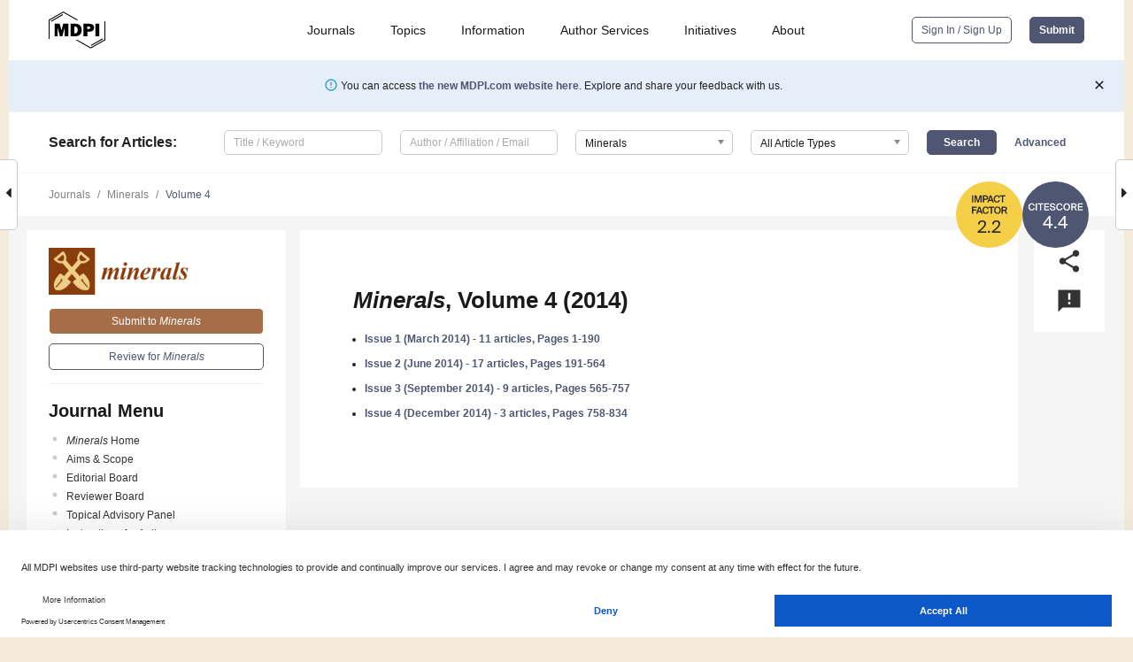

--- FILE ---
content_type: application/x-javascript
request_url: https://www.mdpi.com/journal/minerals/sections/0/get/special_issues
body_size: 4037
content:
[["52138","10th Anniversary of Minerals: Frontiers of Mineral Science"],["231722","3D Technologies and Machine Learning in Mineral Sciences"],["5692","Advanced Research on Accessory Minerals"],["109559","Advanced Technologies in Quantitative Mineralogy and Elemental Mapping"],["4487","Advanced Underground Mine Ventilation and Monitoring Systems"],["5324","Advancements in Hydrometallurgical Processing for Base and Precious Metals"],["3332","Advances in Biohydrometallurgy"],["61476","Advances in Computational Intelligence Applications in the Mining Industry"],["1664","Advances in Economic Minerals"],["3526","Advances in Geometallurgy"],["2788","Advances in Low-temperature Computational Mineralogy"],["207997","Advances in Mine Backfilling Technology and Materials"],["245203","Advances in Mine Backfilling Technology and Materials, 2nd Edition"],["5869","Advances in Mineral Analytical Techniques"],["2899","Advances in Mineral Geochronology"],["1343","Advances in Mineral Processing"],["263423","Advances in Plasma Source Mass Spectrometry and Applications in Geochemistry and Environmental Sciences"],["1725","Advances in Rhenium Mineralogy, Geochemistry and Industrial Uses"],["176694","Advances in the Mineralogy, Geochemistry, and Environmental Science of Uranium"],["208060","Application of Magnetic Susceptibility and Chemical Analysis in Environmental Research of Aquatic and Terrestrial Systems"],["183653","Application of UAV and GIS for Geosciences, 2nd Edition"],["8289","Applications of LA-ICP-MS Imaging in the Geosciences"],["30633","Applied Geochemical Modeling"],["4251","Applied Mineral Economics: Valuation, Decision Making and Risk Analysis"],["14426","Backfilling Materials for Underground Mining"],["6886","Biogeochemistry of Acid Mine Drainage"],["5260","Biotechnologies and Mining"],["7172","Carbon Capture and Storage via Mineral Carbonation"],["264524","Carbonate Systems: Petrography, Geochemistry and Resource Effect"],["134732","Cemented Mine Waste Backfill: Experiment and Modelling"],["200775","Cemented Mine Waste Backfill: Experiment and Modelling: 2nd Edition"],["140680","Characterization and Provenance of Archaeological Materials Using Multi-Method Analysis"],["68174","Characterization of Archaeological and Historic Vitreous Materials"],["211205","Characterization of Geological Material at Nano- and Micro-scales"],["164266","Coal Properties and Their Effect on Industrial Processes"],["99032","Coal: Chemical, Geochemical and Petrographical Aspects"],["7298","Computational Geochemistry"],["16849","Computational Methods in Mineralogy and Geochemistry"],["4570","Coupled Cycling of Trace Metals and Carbon"],["16003","Critical Metals and Minerals in Coal and Coal Combustion Products"],["9146","Critical Minerals: Methodologies and Case Studies"],["95837","Crystals, Minerals and Gemstones in Cultural Heritage"],["208328","Deep-Time Source-to-Sink in Continental Basins"],["155210","Deformation Characteristics, Kinematic Analysis, and Formation Ages of Mylonites in the Ductile Shear Zone"],["200300","Deformation, Diagenesis, and Reservoir in Fault Damage Zone"],["105371","Diagenesis and Petrological Properties of Sandstone Reservoirs in China"],["9230","Environmental Mineralogy"],["12377","Experimental and Thermodynamical Modeling of Ore-Forming Processes in Magmatic and Hydrothermal Systems"],["169876","Exploration, Mining, and Processing of Minerals: Enabling the Clean Energy Transition"],["97463","Failure Characteristics of Deep Rocks"],["9705","Flotation Chemistry"],["6695","Flotation in Mineral Processing"],["3348","Flotation Technologies for the Future"],["7561","Fluid Inclusions: Study Methods, Applications and Case Histories"],["97307","Fracturing of Coal and Rock Mass"],["5293","Frontiers of Surface Mining Research"],["8506","Fundamentals and Frontiers in Mineralogy"],["117574","Future Mines: Intelligent and Digital Methods for Mine Safety, Mining Optimization, and Mineral Materials Application"],["150008","Geoarchaeology and Archaeometallurgy of Native Copper"],["7099","Geochemistry and Corrosion of Uranium-based Waste Materials"],["7726","Geochemistry and Mineralogy of Hydrothermal Metallic Mineral Deposits"],["187792","Geochemistry, Geochronology and Mineralization Styles Accompanying the Neoproterozoic Evolution of Orogenic Belts"],["15641","Geological and Mineralogical Sequestration of CO<sub>2<\/sub>"],["10207","Geological Modelling"],["214080","Geological Survey Materials: Current Status and Future Perspectives"],["8732","Geology and Mineralogy of Zn-Pb Nonsulfide Deposits"],["187790","Geomaterials and Cultural Heritage"],["10128","Geometallurgy"],["9258","Geomicrobiology and Biogeochemistry of Precious Metals"],["9404","Geopolymers"],["2114","Geopolymers and Geopolymeric Materials"],["246814","Geosciences in the Banda Arc Region: Resources, Hazards and Sustainable Development"],["81593","Granite: The Signature Rock of the Earth&rsquo;s Continental Crust"],["9169","Heap Leaching: The State-of-the-Art"],["51367","Heterogeneous Processes of Mineral Particles with Atmospheric Trace Gases"],["6864","High Pressure Minerals"],["170616","Industrial Minerals and Geomaterials for Sustainable Environmental Applications"],["73511","Integrated Research for Cultural Heritage Stone Materials"],["2489","Interactions between Microbes and Minerals"],["12761","Interfacial Interactions between Metal Sulphides and Biomining Microbes: Insight into Biofilms and Omics Advances"],["78291","Iron Silicide Minerals"],["12963","Isotopic Perspectives on the Metallogenesis of Precious and Base Metal Ores"],["2703","Magnetic Minerals in the Environment"],["4743","Marine Minerals: From Genesis to Resources"],["134057","Mechanical Behavior and Fracture Characteristics of Rock in Deep Underground Engineering"],["5031","Meteorites and Cosmic Mineralogy"],["156281","Mid-Ocean Ridge Exploration: Magmatism, Mineralization and Tectonics at Oceanic Divergent Plate Boundaries"],["2682","Mine Waste Characterization, Management and Remediation"],["1513","Mineral Presorting"],["7577","Mineral Resources and the Environment"],["4785","Mineral Surface Science and Nanogeoscience"],["175053","Mineralogical and Geochemical Characteristics of Ferromanganese Nodules &amp; Crusts: Implications for the Reconstruction of the Paleo-Ocean Environment"],["9626","Mineralogical Applications for Cultural Heritage"],["9738","Mineralogy of Quartz and Silica Minerals"],["192027","Mineralogy, Chemistry, Weathering and Application of Serpentinite"],["139788","Mineralogy, Geochemistry, and Origin of Agate: An Ongoing Challenge"],["8864","Mineralogy, Petrology and Geochemistry of Crustal Rocks"],["13455","Mineralogy, Petrology, Geochemistry and Diagenesis of Carbonate Minerals and Rocks"],["44078","Mineralogy, Trace Elements and Isotopic Tracers in Archaeometallurgy"],["19125","Minerals Down to the Nanoscale: A Glimpse at Ore-Forming Processes"],["4893","Minerals in Coal"],["7568","Minerals in Mine Wastes: Contributions to the Circular Economy"],["76462","Minerals Study, Applications and Processing: Building the Foundations of a Green Future"],["49025","Moisture Issue in Historical Masonry"],["7330","Molecular Simulation of Mineral-Solution Interfaces"],["153958","Multidisciplinary Research for the Monitoring and Preventive Conservation of Cultural Heritage"],["266953","Multidisciplinary Research for the Monitoring and Preventive Conservation of Cultural Heritage, 2nd Edition"],["11113","Natural Zeolites"],["126651","New Frontiers in IOT and Computational Intelligence Applications in the Mining Industry, Volume II"],["7066","New Insights in Stability, Structure and Properties of Porous Materials"],["7578","Nucleation of Minerals: Precursors, Intermediates and Their Use in Materials Chemistry"],["10850","Optical Spectroscopy of Phosphate, Sulfate and Carbonate Minerals"],["7957","Organo-Mineral Interactions"],["13797","Petrography of Construction Materials: Compositional, Mineralogical and Textural Features"],["174841","Petrography, Mineralogy, and Geochemistry of Coals"],["248076","Petrography, Mineralogy, Geochemistry and Geochronology of Igneous Rocks"],["87883","Petrology, Thermochronology and Structural Evolution of Metamorphic-Core Complex"],["145542","Physical and Mechanical Properties of Unconventional Reservoirs"],["12483","Physical Processes in Magmatic-Hydrothermal Ore Systems: Highlights from Field, Experiment and Modeling Approaches"],["10130","Process Mineralogy of Critical Metals"],["173152","Provenance Analyses of Ancient Stones Using Scientific Methods"],["13519","Provenance Studies in Sandy Deposits"],["3544","Rare Earth: From Exploration to Mining"],["7184","Rare-Earth Carbonates"],["99612","Recent Advances in Automated Mineralogy and Associated Application"],["2964","Reviews and Recent Advances on Gemology"],["97294","Rockburst Mechanism and Its Prevention and Control in Underground Mines"],["1240","Safety & Health in Mining"],["189144","Salt Rocks: Processes, Fluid Migration and Mineralogy"],["89706","Sampling&nbsp;Across the Mine Value Chain"],["7211","Se-Bearing Minerals: Structure, Composition, and Origin"],["72593","Sedimentology and Palaeontology of the Continental to Transitional Environments in Italy and Adjacent Areas: State of the Art and Perspectives"],["11974","Selected Papers from the 1st International Conference \u2013 Mines of the Future"],["14220","Selected Papers from the 1st International Electronic Conference on Mineral Science"],["21992","Selected Papers from the 2nd International Conference \u2013 Mines of the Future"],["7650","Selected Papers from the 2nd International Conference on Mining in Europe"],["66290","Selected Papers from the 2nd International Electronic Conference on Mineral Science"],["93849","Selected Papers from the 3rd European Mineralogical Conference: Mineralogy in the Modern World"],["9126","Selected Papers from the 6th International Symposium on Mining and Environmental Protection"],["240851","Selected Papers from the 7th National Youth Geological Congress"],["9777","Serpentine Group Minerals"],["159334","Stones, Marbles, Mortars, Ceramics and Pigments in Archaeology: Analytical Techniques for Their Characterization and Conservation"],["164176","Stylolites: Development, Properties, Inversion and Scaling"],["3908","Sustainability of Mineral Resources"],["53919","Tailings Dams: Design, Characterization, Monitoring, and Risk Assessment"],["1840","Taking Health and Safety in the Mining Industry into the 21st Century - Innovative solutions to difficult problems"],["68051","The Deformation Structures of Carbonates"],["88379","Thermal Maturation of Source Rocks"],["96448","Thermal Properties of Terrestrial-Type Planetary Bodies at Core Conditions"],["8831","Toxic Mineral Matter in Coal and Coal Combustion Products"],["125160","Understanding the Geologic History of Italy: Perspectives from Geochemistry, Geology and Mineralization"],["178374","Understanding the Rock Weathering Process: Insights from Mineralogy and Geochemistry"],["12479","Unmanned Aerial Systems (UAS) in Geology and Environmental Modelling"],["4053","Uranium Minerals: From Resources to Environmental Impact"],["62331","Using Laser-Induced Breakdown Spectroscopy for Characterization Analysis of Minerals"],["139449","Viscosity of Magmas"],["154092","Volcaniclastic Sedimentation in Deep-Water Basins"]]

--- FILE ---
content_type: application/x-javascript
request_url: https://www.mdpi.com/journal/minerals/get/sections
body_size: 351
content:
[["1634","Biomineralization and Biominerals"],["1635","Clays and Engineered Mineral Materials"],["381","Crystallography and Physical Chemistry of Minerals & Nanominerals"],["379","Environmental Mineralogy and Biogeochemistry"],["378","Mineral Deposits"],["1633","Mineral Exploration Methods and Applications"],["380","Mineral Geochemistry and Geochronology"],["377","Mineral Processing and Extractive Metallurgy"],["2733","Mineralogy Beyond Earth"],[0,"General"]]